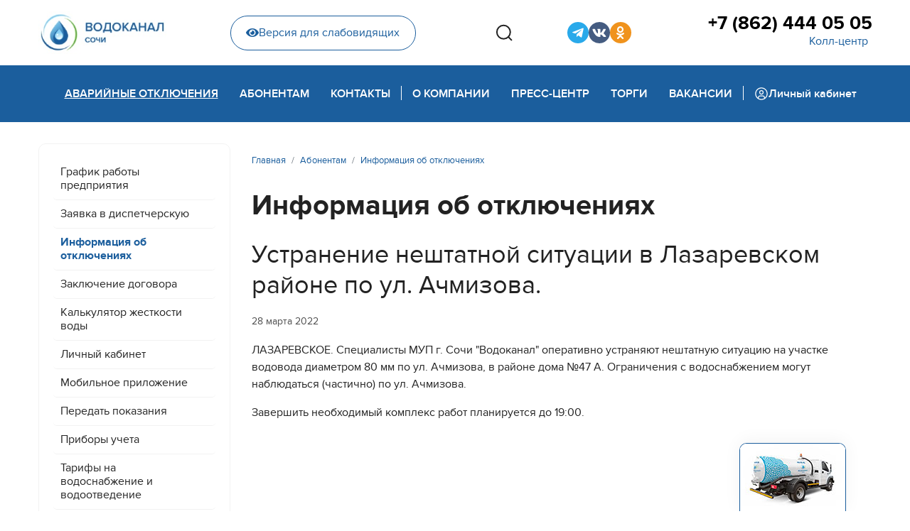

--- FILE ---
content_type: text/html; charset=utf-8
request_url: https://www.mup-vodokanal-sochi.ru/abonent/disconnect/ustranenie-neshtatnoj-situatsii-v-lazarevskom-rajone-po-ul-achmizova
body_size: 8623
content:

<!doctype html>
<html lang="ru-ru" dir="ltr">
	<head>
		
		<meta name="viewport" content="width=device-width, initial-scale=1, shrink-to-fit=no">
		<meta charset="utf-8" />
	<base href="https://www.mup-vodokanal-sochi.ru/abonent/disconnect/ustranenie-neshtatnoj-situatsii-v-lazarevskom-rajone-po-ul-achmizova" />
	<meta name="description" content="Официальный сайт Муниципальное унитарное предприятие города Сочи  «Водоканал»" />
	<meta name="generator" content="Joomla! - Open Source Content Management" />
	<title>Устранение нештатной ситуации в Лазаревском районе по ул. Ачмизова. - МУП г. Сочи «Водоканал»</title>
	<link href="/templates/shaper_helixultimate/images/favicon.ico" rel="shortcut icon" type="image/vnd.microsoft.icon" />
	<link href="/favicon.ico" rel="shortcut icon" type="image/vnd.microsoft.icon" />
	<link href="/media/plg_content_mavikthumbnails/slimbox2/css/slimbox2.css" rel="stylesheet" />
	<link href="/templates/shaper_helixultimate/css/bootstrap.min.css" rel="stylesheet" />
	<link href="/plugins/system/helixultimate/assets/css/system-j3.min.css" rel="stylesheet" />
	<link href="/templates/shaper_helixultimate/css/font-awesome.min.css" rel="stylesheet" />
	<link href="/templates/shaper_helixultimate/css/v4-shims.min.css" rel="stylesheet" />
	<link href="/templates/shaper_helixultimate/css/template.css" rel="stylesheet" />
	<link href="/templates/shaper_helixultimate/css/presets/default.css" rel="stylesheet" />
	<link href="/templates/shaper_helixultimate/css/custom.css" rel="stylesheet" />
	<style>
a.thumbnail {display: inline-block; zoom: 1; *display: inline;}.logo-image {height:60px;}.logo-image-phone {height:60px;}.logo-image {height:60px;}.logo-image-phone {height:60px;}
	</style>
	<script type="application/json" class="joomla-script-options new">{"data":{"breakpoints":{"tablet":991,"mobile":480},"header":{"stickyOffset":"0"}},"csrf.token":"fb9706804afd9d5e3edd8015570904d3","system.paths":{"root":"","base":""}}</script>
	<script src="/media/jui/js/jquery.min.js?3e558393e56a48f783c9fbb9a4d55571"></script>
	<script src="/media/jui/js/jquery-noconflict.js?3e558393e56a48f783c9fbb9a4d55571"></script>
	<script src="/media/jui/js/jquery-migrate.min.js?3e558393e56a48f783c9fbb9a4d55571"></script>
	<script src="/media/plg_content_mavikthumbnails/slimbox2/js/slimbox2.js"></script>
	<script src="/templates/shaper_helixultimate/js/bootstrap.bundle.min.js"></script>
	<script src="/templates/shaper_helixultimate/js/main.js"></script>
	<script src="/templates/shaper_helixultimate/js/custom.js"></script>
	<script src="/media/system/js/core.js?3e558393e56a48f783c9fbb9a4d55571"></script>
	<script>
template="shaper_helixultimate";
	</script>
	</head>
	<body class="site helix-ultimate hu com-content view-article layout-blog task-none itemid-475 ru-ru ltr sticky-header layout-fluid offcanvas-init offcanvs-position-right simple-blog">

		
		
		<div class="body-wrapper">
			<div class="body-innerwrapper">
								
<section id="sp-top-section" >

						<div class="container">
				<div class="container-inner">
			
	
<div class="row">
	<div id="sp-logo" class="col-lg-2 "><div class="sp-column "><div class="logo"><a href="/">
				<img class='logo-image  d-none d-lg-inline-block'
					srcset='https://www.mup-vodokanal-sochi.ru/images/logo.jpg 1x, '
					src='https://www.mup-vodokanal-sochi.ru/images/logo.jpg'
					alt='МУП г. Сочи «Водоканал»'
				/>
				<img class="logo-image-phone d-inline-block d-lg-none" src="https://www.mup-vodokanal-sochi.ru/images/logo_mobile.jpg" alt="МУП г. Сочи «Водоканал»" /></a></div></div></div><div id="sp-top-header" class="col-lg-10 "><div class="sp-column "><div class="sp-module  phm-top-header-wrap"><div class="sp-module-content">

<div class="custom phm-top-header-wrap"  >
	<div class="phm-top-header">
    <div class="phm-blind-wrap">
        <a href="/" class="phm-blind-button"><i class="fas fa-eye"></i>Версия для слабовидящих</a>
    </div>
    <div class="phm-search-box">
        <button class="phm-search-btns phm-search__open" type="button" aria-haspopup="true" aria-expanded="false">
            <svg width="24" height="24" viewBox="0 0 24 24" fill="none" xmlns="http://www.w3.org/2000/svg">
                <path
                    d="M23 22.9412L18.0156 17.9185L23 22.9412ZM20.7778 11.2059C20.7778 13.7255 19.7828 16.1419 18.0116 17.9234C16.2404 19.705 13.8382 20.7059 11.3334 20.7059C8.82854 20.7059 6.42631 19.705 4.65513 17.9234C2.88395 16.1419 1.88892 13.7255 1.88892 11.2059C1.88892 8.68638 2.88395 6.27001 4.65513 4.48842C6.42631 2.70682 8.82854 1.70593 11.3334 1.70593C13.8382 1.70593 16.2404 2.70682 18.0116 4.48842C19.7828 6.27001 20.7778 8.68638 20.7778 11.2059V11.2059Z"
                    stroke="#222222" stroke-width="2" stroke-linecap="round" />
            </svg>
        </button>
        <div class="phm-search-wrap">
            <!-- START: Modules Anywhere -->
<div class="finder phm-search">
	<form id="mod-finder-searchform118" action="/component/finder/search" method="get" class="form-search" role="search">
		<label for="mod-finder-searchword118" class="element-invisible finder phm-search">Поиск</label><input type="text" name="q" id="mod-finder-searchword118" class="search-query input-medium" size="25" value="" placeholder="Введите текст..."/><button class="phm-search-btns phm-search__search  finder" type="submit" title="Искать"><span class="icon-search icon-white"><svg width="24" height="24" viewBox="0 0 24 24" fill="none" xmlns="http://www.w3.org/2000/svg">
<path d="M23 22.9412L18.0156 17.9185L23 22.9412ZM20.7778 11.2059C20.7778 13.7255 19.7828 16.1419 18.0116 17.9234C16.2404 19.705 13.8382 20.7059 11.3334 20.7059C8.82854 20.7059 6.42631 19.705 4.65513 17.9234C2.88395 16.1419 1.88892 13.7255 1.88892 11.2059C1.88892 8.68638 2.88395 6.27001 4.65513 4.48842C6.42631 2.70682 8.82854 1.70593 11.3334 1.70593C13.8382 1.70593 16.2404 2.70682 18.0116 4.48842C19.7828 6.27001 20.7778 8.68638 20.7778 11.2059V11.2059Z" stroke="#222222" stroke-width="2" stroke-linecap="round"/>
</svg></span></button>
						<input type="hidden" name="Itemid" value="475" />	</form>
</div>
<!-- END: Modules Anywhere -->
            <button class="phm-search-btns phm-search__close"><svg width="19" height="19" viewBox="0 0 19 19" fill="none"
                    xmlns="http://www.w3.org/2000/svg">
                    <path
                        d="M10.8709 9.50005L17.9584 2.41255C18.1176 2.22656 18.2009 1.98732 18.1914 1.74264C18.182 1.49795 18.0805 1.26585 17.9074 1.0927C17.7342 0.91955 17.5021 0.818115 17.2574 0.808664C17.0128 0.799213 16.7735 0.882442 16.5875 1.04172L9.50003 8.12922L2.41253 1.032C2.22654 0.872719 1.9873 0.789492 1.74262 0.798943C1.49793 0.808394 1.26582 0.909828 1.09268 1.08298C0.919528 1.25612 0.818094 1.48823 0.808642 1.73292C0.799191 1.9776 0.88242 2.21684 1.0417 2.40283L8.1292 9.50005L1.03197 16.5876C0.930199 16.6747 0.84754 16.782 0.789185 16.9026C0.730829 17.0232 0.698035 17.1546 0.692863 17.2885C0.687691 17.4224 0.710253 17.5559 0.759131 17.6806C0.808009 17.8054 0.882149 17.9187 0.976896 18.0135C1.07164 18.1082 1.18495 18.1823 1.30971 18.2312C1.43448 18.2801 1.56799 18.3027 1.70189 18.2975C1.83578 18.2923 1.96716 18.2595 2.08778 18.2012C2.2084 18.1428 2.31565 18.0602 2.40281 17.9584L9.50003 10.8709L16.5875 17.9584C16.7735 18.1177 17.0128 18.2009 17.2574 18.1914C17.5021 18.182 17.7342 18.0806 17.9074 17.9074C18.0805 17.7343 18.182 17.5021 18.1914 17.2575C18.2009 17.0128 18.1176 16.7735 17.9584 16.5876L10.8709 9.50005Z"
                        fill="#ACACAC" />
                </svg></button>
        </div>
    </div>
    <div class="phm-sosial">
        <ul class="phm-sosial__list">

            <li class="phm-sosial__item">
                <a href="https://t.me/wcups" target="_blank" class="phm-sosial__link phm-sosial__link--tg" title="Telegram-канал">
                    <i class="fab fa-telegram-plane"></i>
                </a>
            </li>

            <!--<li class="phm-sosial__item">
                <a href="https://www.youtube.com/channel/UCwjFAAhLxS5GBk-d98aeYCQ" target="_blank" class="phm-sosial__link phm-sosial__link--youtube" title="YouTube">
                    <i class="fab fa-youtube"></i>
                </a>
                </li>-->

            <!--<li class="phm-sosial__item">
                <a href="https://www.facebook.com/mupvodokanalsochi/" target="_blank" class="phm-sosial__link phm-sosial__link--fb" title="Страница Facebook">
                    <i class="fab fa-facebook-f"></i>
                </a>
            </li>-->
            <!--<li class="phm-sosial__item">
                <a href="https://www.facebook.com/groups/1890897747593223/?source_id=578971625800225" target="_blank" class="phm-sosial__link phm-sosial__link--fb2" title="Группа Facebook">
                    <i class="fab fa-facebook-f"></i>
                </a>
            </li>-->

            <li class="phm-sosial__item">
                <a href="https://vk.com/mupvodokanalsochi" target="_blank" class="phm-sosial__link phm-sosial__link--vk" title="Страница VK">
                    <i class="fab fa-vk"></i>
                </a>
            </li>

            <li class="phm-sosial__item">
                <a href="https://ok.ru/vodokanalsochi" target="_blank" class="phm-sosial__link phm-sosial__link--ok" title="Страница Одноклассники">
                    <i class="fab fa-odnoklassniki"></i>
                </a>
            </li>

            <!--<li class="phm-sosial__item">
                <a href="https://twitter.com/MUPVodokanalSCH" target="_blank" class="phm-sosial__link phm-sosial__link--tw" title="Twitter">
                    <i class="fab fa-twitter"></i>
                </a>
            </li>-->
            <!--<li class="phm-sosial__item">
                <a href="https://www.instagram.com/mup_vodokanal_sochi/" target="_blank" class="phm-sosial__link phm-sosial__link--inst" title="Instagram">
                    <i class="fab fa-instagram"></i>
                </a>
            </li>-->
            <!--
            <li class="phm-sosial__item">
                <a href="http://www.privetsochi.ru/my/MUPVodokanal/" target="_blank" class="phm-sosial__link phm-sosial__link--hsochi" title="Привет Сочи">
                    <i class="fab fa-instagram"></i>
                </a>
            </li>-->

        </ul>
    </div>
    <div class="phm-phone">
        <a href="tel:78624440505" class="phm-phone__link">+7 (862) 444 05 05</a>
        <button class="phm-phone__callback">Колл-центр</button>
    </div>
</div></div>
</div></div></div></div></div>
							</div>
			</div>
			
</section>
<header id="sp-header" >

						<div class="container">
				<div class="container-inner">
			
	
<div class="row">
	<div id="sp-menu" class="col-lg-12 "><div class="sp-column  d-flex align-items-center justify-content-end"><div class="sp-module  phm-mobile-display __phone"><div class="sp-module-content">

<div class="custom phm-mobile-display __phone"  >
	<div class="phm-blind-wrap"><a href="#" class="phm-blind-button"><i class="fas fa-eye"></i>Версия для слабовидящих</a></div>
<div class="phm-phone">
<a href="tel:78624440505" class="phm-phone__link">+7 (862) 444 05 05</a> <button class="phm-phone__callback">Горячая линия</button></div></div>
</div></div><nav class="sp-megamenu-wrapper d-flex" role="navigation"><a id="offcanvas-toggler" aria-label="Menu" class="offcanvas-toggler-right d-flex d-lg-none" href="#"><div class="burger-icon" aria-hidden="true"><span></span><span></span><span></span></div></a><ul class="sp-megamenu-parent menu-animation-fade-up d-none d-lg-block"><li class="sp-menu-item active"><a   href="/abonent/disconnect" >Аварийные отключения</a></li><li class="sp-menu-item sp-has-child"><a   href="/abonent/grafik" >Абонентам</a><div class="sp-dropdown sp-dropdown-main sp-dropdown-mega sp-menu-full container" style=""><div class="sp-dropdown-inner"><div class="row"><div class="col-sm-6"><ul class="sp-mega-group"><li class="item-119 module "><div class="sp-module  phm-mega-menu-mod"><h3 class="sp-module-title">Общие вопросы</h3><div class="sp-module-content"><ul class="menu phm-mega-menu-mod__list">
<li class="item-194"><a href="/abonent/grafik" >График работы предприятия</a></li><li class="item-211"><a href="/abonent/disp-request" >Заявка в диспетчерскую</a></li><li class="item-475 current active"><a href="/abonent/disconnect" >Информация об отключениях</a></li><li class="item-117"><a href="/abonent/contracts" >Заключение договора</a></li><li class="item-283"><a href="/abonent/water-hardness-calc" >Калькулятор жесткости воды</a></li><li class="item-169"><a href="/abonent/lk" >Личный кабинет</a></li><li class="item-512"><a href="/abonent/mobile-app" >Мобильное приложение</a></li><li class="item-214"><a href="/abonent/peredat-pokazaniya" >Передать показания </a></li><li class="item-186"><a href="/abonent/counters" >Приборы учета</a></li><li class="item-131"><a href="/abonent/tariffs" >Тарифы на водоснабжение и водоотведение</a></li><li class="item-159 menu-parent"><a href="/abonent/connect/connect-order" >Подключение<span class="menu-toggler"></span></a></li><li class="item-317 menu-parent"><a href="/abonent/paid-services" >Платные услуги<span class="menu-toggler"></span></a></li><li class="item-513"><a href="/abonent/legal-education" >Правовое просвещение</a></li></ul>
</div></div></li></ul></div><div class="col-sm-6"><ul class="sp-mega-group"><li class="item-136 module "><div class="sp-module  phm-mega-menu-mod"><h3 class="sp-module-title">Платные услуги</h3><div class="sp-module-content"><ul class="menu phm-mega-menu-mod__list">
<li class="item-334 active"><a href="/abonent/paid-services/wastewater" >Заявка на откачку сточных вод</a></li></ul>
</div></div></li><li class="item-135 module "><div class="sp-module  phm-mega-menu-mod"><h3 class="sp-module-title">Подключение</h3><div class="sp-module-content"><ul class="menu phm-mega-menu-mod__list">
<li class="item-309 active"><a href="/abonent/connect/connect-order" >Порядок заключения договора</a></li><li class="item-192"><a href="/abonent/connect/calculate" >Тарифы на подключение и расчет стоимости</a></li><li class="item-314"><a href="/abonent/connect/design-tariffs" >Тарифы на проектирование</a></li><li class="item-318"><a href="/abonent/connect/technical-attach" >Технологическое присоединение</a></li></ul>
</div></div></li><li class="item-120 module "></li></ul></div></div></div></div></li><li class="sp-menu-item sp-has-child"><a   href="/contacts/contacts" >Контакты</a><div class="sp-dropdown sp-dropdown-main sp-dropdown-mega sp-menu-right" style="width: 400px;"><div class="sp-dropdown-inner"><div class="row"><div class="col-sm-12"><ul class="sp-mega-group"><li class="item-139 module "><div class="sp-module  phm-mega-menu-mod"><h3 class="sp-module-title">Контакты</h3><div class="sp-module-content"><ul class="menu phm-mega-menu-mod__list">
<li class="item-194"><a href="/abonent/grafik" >График работы предприятия</a></li><li class="item-211"><a href="/abonent/disp-request" >Заявка в диспетчерскую</a></li><li class="item-475 current active"><a href="/abonent/disconnect" >Информация об отключениях</a></li><li class="item-117"><a href="/abonent/contracts" >Заключение договора</a></li><li class="item-283"><a href="/abonent/water-hardness-calc" >Калькулятор жесткости воды</a></li><li class="item-169"><a href="/abonent/lk" >Личный кабинет</a></li><li class="item-512"><a href="/abonent/mobile-app" >Мобильное приложение</a></li><li class="item-214"><a href="/abonent/peredat-pokazaniya" >Передать показания </a></li><li class="item-186"><a href="/abonent/counters" >Приборы учета</a></li><li class="item-131"><a href="/abonent/tariffs" >Тарифы на водоснабжение и водоотведение</a></li><li class="item-159 menu-parent"><a href="/abonent/connect/connect-order" >Подключение</a></li><li class="item-317 menu-parent"><a href="/abonent/paid-services" >Платные услуги</a></li><li class="item-513"><a href="/abonent/legal-education" >Правовое просвещение</a></li></ul>
</div></div></li></ul></div></div></div></div></li><li class="sp-menu-item"></li><li class="sp-menu-item phm-devider"><span  class=" sp-menu-separator" >Pазделитель 1</span></li><li class="sp-menu-item sp-has-child"><a   href="/about/company-history" >О компании</a><div class="sp-dropdown sp-dropdown-main sp-dropdown-mega sp-menu-right" style="width: 800px;"><div class="sp-dropdown-inner"><div class="row"><div class="col-sm-6"><ul class="sp-mega-group"><li class="item-129 module "><div class="sp-module  phm-mega-menu-mod"><h3 class="sp-module-title">О компании</h3><div class="sp-module-content"><ul class="menu phm-mega-menu-mod__list">
<li class="item-266 menu-parent"><a href="/about/water-supply/supply-structure" class="menu-blue">Водоснабжение</a></li><li class="item-273 menu-parent"><a href="/about/water-treatment/treatment-structure" class="menu-blue">Канализование</a></li><li class="item-616"><a href="/about/management" >Руководство</a></li><li class="item-257"><a href="/about/vacancies" >Вакансии</a></li><li class="item-175 active"><a href="/about/company-history" >История предприятия</a></li><li class="item-212"><a href="/about/licenses" >Лицензии и заключения</a></li><li class="item-284"><a href="/about/development" >Развитие</a></li><li class="item-467 menu-parent"><a href="/about/disclosure/const-documents" >Раскрытие информации</a></li></ul>
</div></div></li><li class="item-134 module "><div class="sp-module  phm-mega-menu-mod"><h3 class="sp-module-title">Раскрытие информации</h3><div class="sp-module-content"><ul class="menu phm-mega-menu-mod__list">
<li class="item-468 active"><a href="/about/disclosure/const-documents" >Учредительные документы</a></li><li class="item-469"><a href="/about/disclosure/regulations" >Нормативные документы</a></li><li class="item-470"><a href="/about/disclosure/information" >Информация, подлежащая раскрытию</a></li><li class="item-471"><a href="/about/disclosure/personal-data" >Защита персональных данных</a></li><li class="item-472"><a href="/about/disclosure/antikorruptsionnaya-politika" >Антикоррупционная политика</a></li><li class="item-473"><a href="/about/disclosure/invest-program" >Инвестиционная программа</a></li></ul>
</div></div></li></ul></div><div class="col-sm-6"><ul class="sp-mega-group"><li class="item-130 module "><div class="sp-module  phm-mega-menu-mod"><h3 class="sp-module-title">Водоснабжение</h3><div class="sp-module-content"><ul class="menu phm-mega-menu-mod__list">
<li class="item-268 active"><a href="/about/water-supply/supply-structure" >Структура водоснабжения</a></li><li class="item-270"><a href="/about/water-supply/water-quality" >Качество воды</a></li></ul>
</div></div></li><li class="item-131 module "><div class="sp-module  phm-mega-menu-mod"><h3 class="sp-module-title">Канализование</h3><div class="sp-module-content"><ul class="menu phm-mega-menu-mod__list">
<li class="item-275 active"><a href="/about/water-treatment/treatment-structure" >Структура канализования</a></li><li class="item-278"><a href="/about/water-treatment/rivers-protecting" >Защита рек</a></li><li class="item-277"><a href="/about/water-treatment/black-sea-protecting" >Защита Черного моря</a></li></ul>
</div></div></li></ul></div></div></div></div></li><li class="sp-menu-item sp-has-child"><a   href="/press/news" >Пресс-центр</a><div class="sp-dropdown sp-dropdown-main sp-dropdown-mega sp-menu-right" style="width: 700px;"><div class="sp-dropdown-inner"><div class="row"><div class="col-sm-6"><ul class="sp-mega-group"><li class="item-137 module "><div class="sp-module  phm-mega-menu-mod"><h3 class="sp-module-title">Пресс-центр</h3><div class="sp-module-content"><ul class="menu phm-mega-menu-mod__list">
<li class="item-179 active"><a href="/press/news" >Новости</a></li><li class="item-265"><a href="/press/videos" >Видеоархив</a></li><li class="item-259 menu-parent"><a href="/press/pr-projects/professions" >PR-акции и спецпроекты</a></li><li class="item-181"><a href="/press/corp-edition" >Корпоративная газета</a></li><li class="item-285"><a href="/press/photos" >Фотоархив</a></li></ul>
</div></div></li></ul></div><div class="col-sm-6"><ul class="sp-mega-group"><li class="item-138 module "><div class="sp-module  phm-mega-menu-mod"><h3 class="sp-module-title">PR-акции и спецпроекты</h3><div class="sp-module-content"><ul class="menu phm-mega-menu-mod__list">
<li class="item-413 active"><a href="/press/pr-projects/professions" >Профессии, которые нам нужны</a></li><li class="item-391"><a href="/press/pr-projects/contest-kids" >Конкурс новогодних игрушек</a></li><li class="item-303"><a href="/press/pr-projects/medialeader-2018" >Медиалидер-2018</a></li><li class="item-408"><a href="/press/pr-projects/best-client-2020" >Лучший абонент 2020</a></li></ul>
</div></div></li></ul></div></div></div></div></li><li class="sp-menu-item sp-has-child"><a   href="/tenders/tender-regulation" >Торги</a><div class="sp-dropdown sp-dropdown-main sp-dropdown-mega sp-menu-right" style="width: 400px;"><div class="sp-dropdown-inner"><div class="row"><div class="col-sm-12"><ul class="sp-mega-group"><li class="item-133 module "><div class="sp-module  phm-mega-menu-mod"><h3 class="sp-module-title">Торги</h3><div class="sp-module-content"><ul class="menu phm-mega-menu-mod__list">
<li class="item-124 active"><a href="/tenders/tender-regulation" >Положение о закупках</a></li><li class="item-125"><a href="/tenders/223-fz" >Закон 223-ФЗ</a></li><li class="item-126"><a href="/tenders/44-fz" >Закон 44-ФЗ</a></li><li class="item-383"><a href="/tenders/protocols" >Протоколы рассмотрения заявок</a></li></ul>
</div></div></li></ul></div></div></div></div></li><li class="sp-menu-item"><a   href="/about/vacancies" >Вакансии</a></li><li class="sp-menu-item phm-devider"><span  class=" sp-menu-separator" >Pазделитель 2</span></li><li class="sp-menu-item"><a  class="phm-back-office" href="https://abonent.svdk.su/" ><img src="/images/carbon_user-avatar.svg" alt="Личный кабинет" /><span class="image-title">Личный кабинет</span> </a></li></ul></nav></div></div></div>
							</div>
			</div>
			
</header>
<section id="sp-section-3" >

				
	
<div class="row">
	<div id="sp-title" class="col-lg-12 "><div class="sp-column "></div></div></div>
				
</section>
<section id="sp-main-body" >

										<div class="container">
					<div class="container-inner">
						
	
<div class="row">
	<aside id="sp-left" class="col-lg-3 "><div class="sp-column "><div class="sp-module svdk-left-menu_mod phm-menu-inner d-none d-lg-block"><div class="sp-module-content"><ul class="menu phm-menu-inner">
<li class="item-194"><a href="/abonent/grafik" >График работы предприятия</a></li><li class="item-211"><a href="/abonent/disp-request" >Заявка в диспетчерскую</a></li><li class="item-475 current active"><a href="/abonent/disconnect" >Информация об отключениях</a></li><li class="item-117"><a href="/abonent/contracts" >Заключение договора</a></li><li class="item-283"><a href="/abonent/water-hardness-calc" >Калькулятор жесткости воды</a></li><li class="item-169"><a href="/abonent/lk" >Личный кабинет</a></li><li class="item-512"><a href="/abonent/mobile-app" >Мобильное приложение</a></li><li class="item-214"><a href="/abonent/peredat-pokazaniya" >Передать показания </a></li><li class="item-186"><a href="/abonent/counters" >Приборы учета</a></li><li class="item-131"><a href="/abonent/tariffs" >Тарифы на водоснабжение и водоотведение</a></li><li class="item-159 menu-deeper menu-parent"><a href="/abonent/connect/connect-order" >Подключение<span class="menu-toggler"></span></a><ul class="menu-child"><li class="item-309"><a href="/abonent/connect/connect-order" >Порядок заключения договора</a></li><li class="item-192"><a href="/abonent/connect/calculate" >Тарифы на подключение и расчет стоимости</a></li><li class="item-314"><a href="/abonent/connect/design-tariffs" >Тарифы на проектирование</a></li><li class="item-318"><a href="/abonent/connect/technical-attach" >Технологическое присоединение</a></li></ul></li><li class="item-317 menu-deeper menu-parent"><a href="/abonent/paid-services" >Платные услуги<span class="menu-toggler"></span></a><ul class="menu-child"><li class="item-334"><a href="/abonent/paid-services/wastewater" >Заявка на откачку сточных вод</a></li></ul></li><li class="item-513"><a href="/abonent/legal-education" >Правовое просвещение</a></li></ul>
</div></div></div></aside>
<main id="sp-component" class="col-lg-9 ">
	<div class="sp-column ">
		<div id="system-message-container" aria-live="polite">
			</div>


					<div class="sp-module-content-top clearfix">
				<div class="sp-module "><div class="sp-module-content">
<ol itemscope itemtype="https://schema.org/BreadcrumbList" class="breadcrumb">
			<li class="float-start">
			<span class="divider fas fa-map-marker-alt" aria-hidden="true"></span>
		</li>
	
				<li itemprop="itemListElement" itemscope itemtype="https://schema.org/ListItem" class="breadcrumb-item"><a itemprop="item" href="/" class="pathway"><span itemprop="name">Главная</span></a>				<meta itemprop="position" content="1">
			</li>
					<li itemprop="itemListElement" itemscope itemtype="https://schema.org/ListItem" class="breadcrumb-item"><a itemprop="item" href="/abonent/grafik" class="pathway"><span itemprop="name">Абонентам</span></a>				<meta itemprop="position" content="2">
			</li>
					<li itemprop="itemListElement" itemscope itemtype="https://schema.org/ListItem" class="breadcrumb-item"><a itemprop="item" href="/abonent/disconnect" class="pathway"><span itemprop="name">Информация об отключениях</span></a>				<meta itemprop="position" content="3">
			</li>
		</ol>
</div></div>
			</div>
		
		<div class="article-details simple-blog" itemscope itemtype="https://schema.org/Article">
	<meta itemprop="inLanguage" content="ru-RU">
			<div class="page-header">
			<h1>Информация об отключениях</h1>
		</div>
			
	
		
		<div class="article-header">
					<h2 itemprop="headline">
				Устранение нештатной ситуации в Лазаревском районе по ул. Ачмизова.			</h2>
									</div>
		<div class="article-can-edit d-flex flex-wrap justify-content-between">
				</div>
				<div class="article-info">

	
		
		
		
		
					<span class="published" title="Опубликовано: 28 марта 2022">
	<time datetime="2022-03-28T17:17:09+03:00" itemprop="datePublished">
		28 марта 2022	</time>
</span>
				
		
	
			
		
			</div>
		
					
	
		
			
		
		
	
	<div itemprop="articleBody">
		<p>ЛАЗАРЕВСКОЕ. Специалисты МУП г. Сочи "Водоканал" оперативно устраняют нештатную ситуацию на участке водовода диаметром 80 мм по ул. Ачмизова, в районе дома №47 А. Ограничения с водоснабжением могут наблюдаться (частично) по ул. Ачмизова.</p>
<p>Завершить необходимый комплекс работ планируется до 19:00.</p> 	</div>

	
	
	
			
		
	

	
				</div>

			</div>
</main>
</div>
											</div>
				</div>
						
</section>
<section id="sp-bottom" >

						<div class="container">
				<div class="container-inner">
			
	
<div class="row">
	<div id="sp-h-bottom1" class="col-lg-5 "><div class="sp-column "><div class="sp-module  phm-footer-contacts"><h3 class="sp-module-title">Контакты</h3><div class="sp-module-content">

<div class="custom phm-footer-contacts"  >
	<p>Колл-центр:<br /><a href="tel:+78624440505">+7 (862) 444 05 05</a></p>
<p>354065 Сочи, ул. Гагарина, 73<br /><a href="mailto:mail@svdk.su">mail@svdk.su</a></p></div>
</div></div></div></div><div id="sp-h-bottom2" class="col-lg-4 "><div class="sp-column "><div class="sp-module "><div class="sp-module-content">

<div class="custom"  >
	<!--<p><a href="http://link.svdk.su/iosapp" target="_blank" rel="noopener"><img src="/images/design/mob-app_apple-app-store.svg" alt="Apple AppStore" width="169" height="50" /></a></p>-->
<p><a href="http://link.svdk.su/androidapp" target="_blank" rel="noopener"><img src="/images/design/mob-app_google-play.svg" alt="Google Play" width="169" height="50" /></a></p>
<p><a href="http://link.svdk.su/huaweiapp" target="_blank" rel="noopener"><img src="/images/design/mob-app_huawei-appgallery.svg" alt="Huawei AppGallery" width="169" height="50" /></a></p></div>
</div></div></div></div><div id="sp-h-bottom3" class="col-lg-3 "><div class="sp-column "><div class="sp-module "><div class="sp-module-content">

<div class="custom"  >
	<div class="phm-sosial phm-sosial--footer">
        <ul class="phm-sosial__list phm-sosial__list--footer">

            <li class="phm-sosial__item">
                <a href="https://t.me/wcups" target="_blank" class="phm-sosial__link phm-sosial__link--tg" title="Telegram-канал">
                    <i class="fab fa-telegram-plane"></i>
                </a>
            </li>

            <!--<li class="phm-sosial__item">
                <a href="https://www.youtube.com/channel/UCwjFAAhLxS5GBk-d98aeYCQ" target="_blank" class="phm-sosial__link phm-sosial__link--youtube" title="YouTube">
                    <i class="fab fa-youtube"></i>
                </a>
            </li>-->

            <!--
            <li class="phm-sosial__item">
                <a href="https://www.facebook.com/mupvodokanalsochi/" target="_blank" class="phm-sosial__link phm-sosial__link--fb" title="Страница Facebook">
                    <i class="fab fa-facebook-f"></i>
                </a>
            </li>
            -->
            <!--
            <li class="phm-sosial__item">
                <a href="https://www.facebook.com/groups/1890897747593223/?source_id=578971625800225" target="_blank" class="phm-sosial__link phm-sosial__link--fb2" title="Группа Facebook">
                    <i class="fab fa-facebook-f"></i>
                </a>
            </li>
            -->
            <li class="phm-sosial__item">
                <a href="https://vk.com/mupvodokanalsochi" target="_blank" class="phm-sosial__link phm-sosial__link--vk" title="Страница VK">
                    <i class="fab fa-vk"></i>
                </a>
            </li>
            <li class="phm-sosial__item">
                <a href="https://ok.ru/vodokanalsochi" target="_blank" class="phm-sosial__link phm-sosial__link--ok" title="Страница Одноклассники">
                    <i class="fab fa-odnoklassniki"></i>
                </a>
            </li>
            <!--
            <li class="phm-sosial__item">
                <a href="https://twitter.com/MUPVodokanalSCH" target="_blank" class="phm-sosial__link phm-sosial__link--tw" title="Twitter">
                    <i class="fab fa-twitter"></i>
                </a>
            </li>
            -->
            <!--
            <li class="phm-sosial__item">
                <a href="https://www.instagram.com/mup_vodokanal_sochi/" target="_blank" class="phm-sosial__link phm-sosial__link--inst" title="Instagram">
                    <i class="fab fa-instagram"></i>
                </a>
            </li>
            -->
            <!--
            <li class="phm-sosial__item">
                <a href="http://www.privetsochi.ru/my/MUPVodokanal/" target="_blank" class="phm-sosial__link phm-sosial__link--hsochi" title="Привет Сочи">
                    <i class="fab fa-instagram"></i>
                </a>
            </li>
            -->
        </ul>
    </div></div>
</div></div></div></div></div>
							</div>
			</div>
			
</section>
<footer id="sp-footer" >

						<div class="container">
				<div class="container-inner">
			
	
<div class="row">
	<div id="sp-footer1" class="col-lg-12 "><div class="sp-column "><div class="sp-module "><div class="sp-module-content">

<div class="custom"  >
	<!-- Yandex.Metrika counter -->
<script type="text/javascript" >
   (function(m,e,t,r,i,k,a){m[i]=m[i]||function(){(m[i].a=m[i].a||[]).push(arguments)};
   m[i].l=1*new Date();k=e.createElement(t),a=e.getElementsByTagName(t)[0],k.async=1,k.src=r,a.parentNode.insertBefore(k,a)})
   (window, document, "script", "https://mc.yandex.ru/metrika/tag.js", "ym");

   ym(46587534, "init", {
        clickmap:true,
        trackLinks:true,
        accurateTrackBounce:true
   });
</script>
<noscript><div><img src="https://mc.yandex.ru/watch/46587534" style="position:absolute; left:-9999px;" alt="" /></div></noscript>
<!-- /Yandex.Metrika counter -->
</div>
</div></div><div class="sp-module  ilosos-box"><div class="sp-module-content">

<div class="custom ilosos-box"  >
	<div class="ilosos"><button class="ilosos__button"></button>
<div class="ilosos__order" style="display: none;"><a href="/abonent/paid-services/wastewater" class="ilosos__order-link">Заказать откачку сточных вод</a></div>
</div></div>
</div></div><span class="sp-copyright">© 2026 МУП г.Сочи "Водоканал". Все права защищены.<br />
<!--Разработка: <a href="https://sov-r.ru" target="_blank">ООО Современные решения</a>.--></span></div></div></div>
							</div>
			</div>
			
</footer>			</div>
		</div>

		<!-- Off Canvas Menu -->
		<div class="offcanvas-overlay"></div>
		<!-- Rendering the offcanvas style -->
		<!-- If canvas style selected then render the style -->
		<!-- otherwise (for old templates) attach the offcanvas module position -->
					<div class="offcanvas-menu">
	<div class="d-flex align-items-center p-3 pt-4">
		<div class="logo"><a href="/">
				<img class='logo-image  d-none d-lg-inline-block'
					srcset='https://www.mup-vodokanal-sochi.ru/images/logo.jpg 1x, '
					src='https://www.mup-vodokanal-sochi.ru/images/logo.jpg'
					alt='МУП г. Сочи «Водоканал»'
				/>
				<img class="logo-image-phone d-inline-block d-lg-none" src="https://www.mup-vodokanal-sochi.ru/images/logo_mobile.jpg" alt="МУП г. Сочи «Водоканал»" /></a></div>		<a href="#" class="close-offcanvas" aria-label="Close Off-canvas">
			<div class="burger-icon">
				<span></span>
				<span></span>
				<span></span>
			</div>
		</a>
	</div>
	<div class="offcanvas-inner">
		<div class="d-flex header-modules mb-3">
			
					</div>
		
					<div class="sp-module "><div class="sp-module-content"><ul class="menu nav-pills">
<li class="item-489 current active"><a href="/abonent/disconnect" >Аварийные отключения</a></li><li class="item-113 active menu-deeper menu-parent"><a href="/abonent/grafik" >Абонентам<span class="menu-toggler"></span></a><ul class="menu-child"><li class="item-194"><a href="/abonent/grafik" >График работы предприятия</a></li><li class="item-211"><a href="/abonent/disp-request" >Заявка в диспетчерскую</a></li><li class="item-475 current active"><a href="/abonent/disconnect" >Информация об отключениях</a></li><li class="item-117"><a href="/abonent/contracts" >Заключение договора</a></li><li class="item-283"><a href="/abonent/water-hardness-calc" >Калькулятор жесткости воды</a></li><li class="item-169"><a href="/abonent/lk" >Личный кабинет</a></li><li class="item-512"><a href="/abonent/mobile-app" >Мобильное приложение</a></li><li class="item-214"><a href="/abonent/peredat-pokazaniya" >Передать показания </a></li><li class="item-186"><a href="/abonent/counters" >Приборы учета</a></li><li class="item-131"><a href="/abonent/tariffs" >Тарифы на водоснабжение и водоотведение</a></li><li class="item-159 menu-deeper menu-parent"><a href="/abonent/connect/connect-order" >Подключение<span class="menu-toggler"></span></a><ul class="menu-child"><li class="item-309"><a href="/abonent/connect/connect-order" >Порядок заключения договора</a></li><li class="item-192"><a href="/abonent/connect/calculate" >Тарифы на подключение и расчет стоимости</a></li><li class="item-314"><a href="/abonent/connect/design-tariffs" >Тарифы на проектирование</a></li><li class="item-318"><a href="/abonent/connect/technical-attach" >Технологическое присоединение</a></li></ul></li><li class="item-317 menu-deeper menu-parent"><a href="/abonent/paid-services" >Платные услуги<span class="menu-toggler"></span></a><ul class="menu-child"><li class="item-334"><a href="/abonent/paid-services/wastewater" >Заявка на откачку сточных вод</a></li></ul></li><li class="item-513"><a href="/abonent/legal-education" >Правовое просвещение</a></li></ul></li><li class="item-103 menu-deeper menu-parent"><a href="/contacts/contacts" >Контакты<span class="menu-toggler"></span></a><ul class="menu-child"><li class="item-685"><a href="/contacts/digital-reception" >Электронная приемная</a></li><li class="item-121"><a href="/contacts/contacts" >Контактные данные</a></li><li class="item-187"><a href="/contacts/access-rules" >Заявка на допуск</a></li><li class="item-633"><a href="/contacts/mass-media" >Информация для СМИ</a></li></ul></li><li class="item-490 menu-divider phm-devider"><span class="menu-separator ">Pазделитель 1</span>
</li><li class="item-171 menu-deeper menu-parent"><a href="/about/company-history" >О компании<span class="menu-toggler"></span></a><ul class="menu-child"><li class="item-266 menu-deeper menu-parent"><a href="/about/water-supply/supply-structure" class="menu-blue">Водоснабжение<span class="menu-toggler"></span></a><ul class="menu-child"><li class="item-268"><a href="/about/water-supply/supply-structure" >Структура водоснабжения</a></li><li class="item-270"><a href="/about/water-supply/water-quality" >Качество воды</a></li></ul></li><li class="item-273 menu-deeper menu-parent"><a href="/about/water-treatment/treatment-structure" class="menu-blue">Канализование<span class="menu-toggler"></span></a><ul class="menu-child"><li class="item-275"><a href="/about/water-treatment/treatment-structure" >Структура канализования</a></li><li class="item-278"><a href="/about/water-treatment/rivers-protecting" >Защита рек</a></li><li class="item-277"><a href="/about/water-treatment/black-sea-protecting" >Защита Черного моря</a></li></ul></li><li class="item-616"><a href="/about/management" >Руководство</a></li><li class="item-257"><a href="/about/vacancies" >Вакансии</a></li><li class="item-175"><a href="/about/company-history" >История предприятия</a></li><li class="item-212"><a href="/about/licenses" >Лицензии и заключения</a></li><li class="item-284"><a href="/about/development" >Развитие</a></li><li class="item-467 menu-deeper menu-parent"><a href="/about/disclosure/const-documents" >Раскрытие информации<span class="menu-toggler"></span></a><ul class="menu-child"><li class="item-468"><a href="/about/disclosure/const-documents" >Учредительные документы</a></li><li class="item-469"><a href="/about/disclosure/regulations" >Нормативные документы</a></li><li class="item-470"><a href="/about/disclosure/information" >Информация, подлежащая раскрытию</a></li><li class="item-471"><a href="/about/disclosure/personal-data" >Защита персональных данных</a></li><li class="item-472"><a href="/about/disclosure/antikorruptsionnaya-politika" >Антикоррупционная политика</a></li><li class="item-473"><a href="/about/disclosure/invest-program" >Инвестиционная программа</a></li></ul></li></ul></li><li class="item-178 menu-deeper menu-parent"><a href="/press/news" >Пресс-центр<span class="menu-toggler"></span></a><ul class="menu-child"><li class="item-179"><a href="/press/news" >Новости</a></li><li class="item-265"><a href="/press/videos" >Видеоархив</a></li><li class="item-259 menu-deeper menu-parent"><a href="/press/pr-projects/professions" >PR-акции и спецпроекты<span class="menu-toggler"></span></a><ul class="menu-child"><li class="item-413"><a href="/press/pr-projects/professions" >Профессии, которые нам нужны</a></li><li class="item-391"><a href="/press/pr-projects/contest-kids" >Конкурс новогодних игрушек</a></li><li class="item-303"><a href="/press/pr-projects/medialeader-2018" >Медиалидер-2018</a></li><li class="item-408"><a href="/press/pr-projects/best-client-2020" >Лучший абонент 2020</a></li></ul></li><li class="item-181"><a href="/press/corp-edition" >Корпоративная газета</a></li><li class="item-285"><a href="/press/photos" >Фотоархив</a></li></ul></li><li class="item-123 menu-deeper menu-parent"><a href="/tenders/tender-regulation" >Торги<span class="menu-toggler"></span></a><ul class="menu-child"><li class="item-124"><a href="/tenders/tender-regulation" >Положение о закупках</a></li><li class="item-125"><a href="/tenders/223-fz" >Закон 223-ФЗ</a></li><li class="item-126"><a href="/tenders/44-fz" >Закон 44-ФЗ</a></li><li class="item-383"><a href="/tenders/protocols" >Протоколы рассмотрения заявок</a></li></ul></li></ul>
</div></div>		
		
		
		
					<div class="sp-module  phm-offcanvas-social"><div class="sp-module-content">

<div class="custom phm-offcanvas-social"  >
	<div class="phm-sosial phm-sosial--mobile">
<ul class="phm-sosial__list phm-sosial__list">

            <li class="phm-sosial__item">
                <a href="https://t.me/wcups" target="_blank" class="phm-sosial__link phm-sosial__link--tg" title="Telegram-канал">
                    <i class="fab fa-telegram-plane"></i>
                </a>
            </li>

            <li class="phm-sosial__item">
                <a href="https://www.youtube.com/channel/UCwjFAAhLxS5GBk-d98aeYCQ" target="_blank" class="phm-sosial__link phm-sosial__link--youtube" title="YouTube">
                    <i class="fab fa-youtube"></i>
                </a>
            </li>
            <!--<li class="phm-sosial__item">
                <a href="https://www.facebook.com/mupvodokanalsochi/" target="_blank" class="phm-sosial__link phm-sosial__link--fb" title="Страница Facebook">
                    <i class="fab fa-facebook-f"></i>
                </a>
            </li>-->
            <!--<li class="phm-sosial__item">
                <a href="https://www.facebook.com/groups/1890897747593223/?source_id=578971625800225" target="_blank" class="phm-sosial__link phm-sosial__link--fb2" title="Группа Facebook">
                    <i class="fab fa-facebook-f"></i>
                </a>
            </li>-->
            <li class="phm-sosial__item">
                <a href="https://vk.com/mupvodokanalsochi" target="_blank" class="phm-sosial__link phm-sosial__link--vk" title="Страница VK">
                    <i class="fab fa-vk"></i>
                </a>
            </li>
            <li class="phm-sosial__item">
                <a href="https://ok.ru/vodokanalsochi" target="_blank" class="phm-sosial__link phm-sosial__link--ok" title="Страница Одноклассники">
                    <i class="fab fa-odnoklassniki"></i>
                </a>
            </li>
            <!--<li class="phm-sosial__item">
                <a href="https://twitter.com/MUPVodokanalSCH" target="_blank" class="phm-sosial__link phm-sosial__link--tw" title="Twitter">
                    <i class="fab fa-twitter"></i>
                </a>
            </li>-->
            <!--
            <li class="phm-sosial__item">
                <a href="https://www.instagram.com/mup_vodokanal_sochi/" target="_blank" class="phm-sosial__link phm-sosial__link--inst" title="Instagram">
                    <i class="fab fa-instagram"></i>
                </a>
            </li>
            -->
            <!--
            <li class="phm-sosial__item">
                <a href="http://www.privetsochi.ru/my/MUPVodokanal/" target="_blank" class="phm-sosial__link phm-sosial__link--hsochi" title="Привет Сочи">
                    <i class="fab fa-instagram"></i>
                </a>
            </li>
            -->
        </ul>
</div></div>
</div></div>
			</div>
</div>				

		
		

		<!-- Go to top -->
					<a href="#" class="sp-scroll-up" aria-label="Scroll Up"><span class="fas fa-angle-up" aria-hidden="true"></span></a>
					</body>
</html>